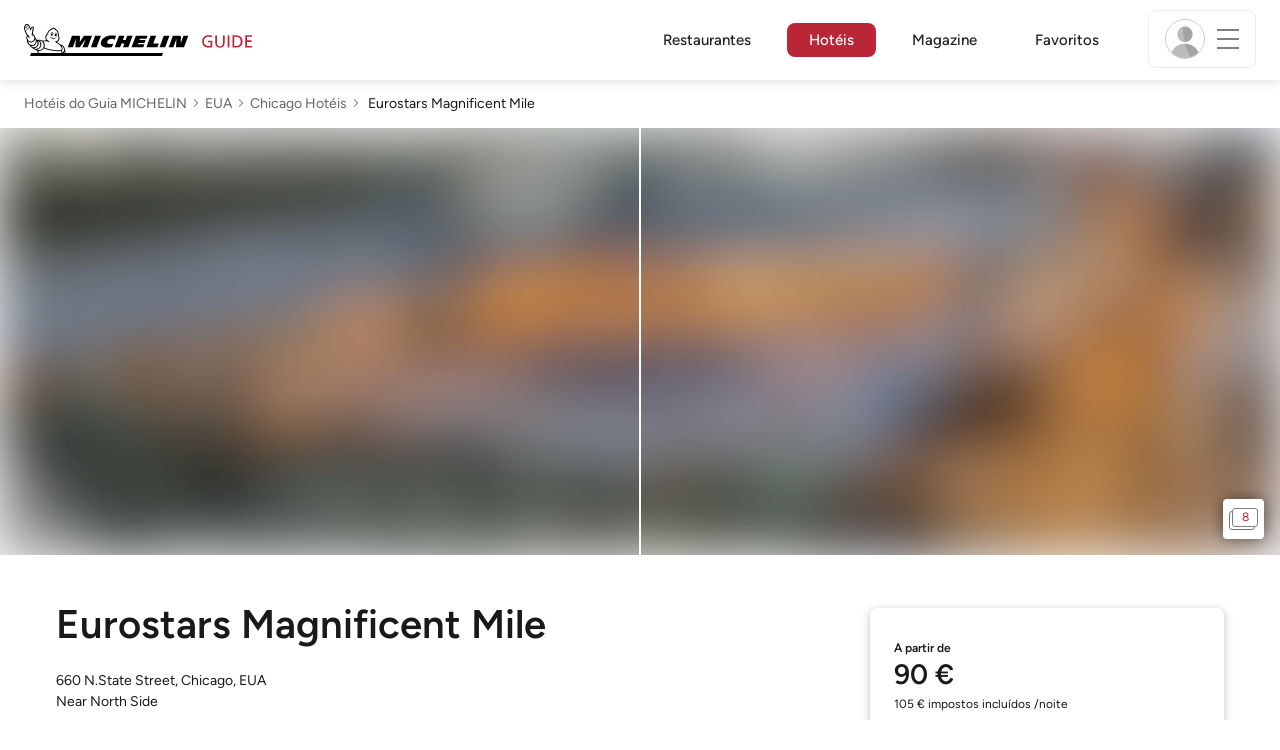

--- FILE ---
content_type: image/svg+xml
request_url: https://guide.michelin.com/assets/images/icons/dinersclub.svg
body_size: 305
content:
<svg width="3379" height="2166" viewBox="0 0 3379 2166" fill="none" xmlns="http://www.w3.org/2000/svg">
<path d="M3123.98 0H255.019C114.176 0 0 114.088 0 254.824V1911.18C0 2051.91 114.176 2166 255.019 2166H3123.98C3264.82 2166 3379 2051.91 3379 1911.18V254.824C3379 114.088 3264.82 0 3123.98 0Z" fill="#0079BE"/>
<path d="M1852.67 1833.99C2263.18 1835.96 2637.88 1499.2 2637.88 1089.52C2637.88 641.518 2263.18 331.851 1852.67 332H1499.37C1083.94 331.851 742 641.61 742 1089.52C742 1499.29 1083.94 1835.96 1499.37 1833.99H1852.67Z" fill="white"/>
<path d="M1501.04 394.07C1121.43 394.19 813.821 701.889 813.731 1081.65C813.821 1461.35 1121.43 1769.02 1501.04 1769.14C1880.74 1769.02 2188.41 1461.35 2188.47 1081.65C2188.41 701.889 1880.74 394.19 1501.04 394.07ZM1065.37 1081.65C1065.73 896.078 1181.63 737.833 1345.06 674.949V1488.26C1181.63 1425.41 1065.73 1267.25 1065.37 1081.65ZM1656.96 1488.44V674.922C1820.45 737.654 1936.53 895.989 1936.83 1081.65C1936.53 1267.37 1820.45 1425.59 1656.96 1488.44Z" fill="#0079BE"/>
</svg>


--- FILE ---
content_type: image/svg+xml
request_url: https://guide.michelin.com/assets/images/icons/arrow-right-81612a521e96c28cc008fbef474c6df8.svg
body_size: 309
content:
<svg width="14" height="11" viewBox="0 0 14 11" xmlns="http://www.w3.org/2000/svg">
    <path d="M13.69 5.496a.5.5 0 0 0-.165-.37L8.597.19C8.455.045 8.332 0 8.197 0a.471.471 0 0 0-.487.48c0 .137.041.263.132.356l2.209 2.226 2.522 2.345.115-.3-2.175-.104H.49A.472.472 0 0 0 0 5.496c0 .288.204.494.489.494h10.024l2.175-.104-.115-.295-2.522 2.34-2.21 2.226a.5.5 0 0 0-.13.355c0 .275.209.48.485.48.136 0 .252-.05.363-.155l4.966-4.97a.503.503 0 0 0 .164-.37z" fill-opacity=".85" fill="#000" fill-rule="nonzero"/>
</svg>
